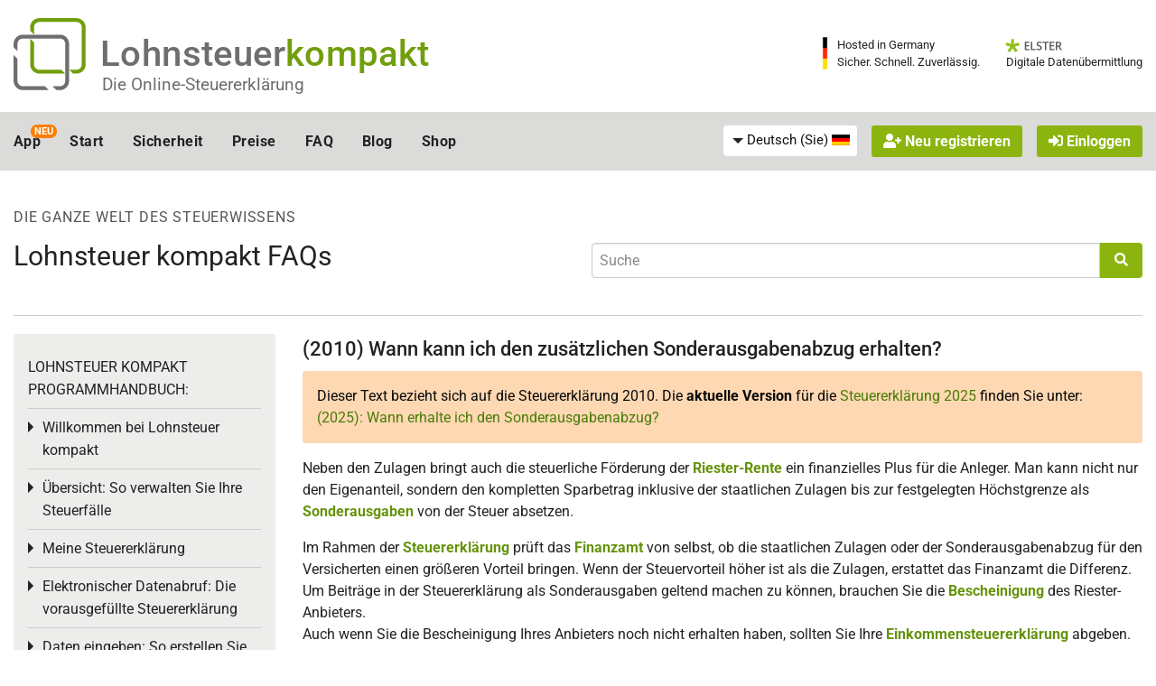

--- FILE ---
content_type: text/css
request_url: https://www.lohnsteuer-kompakt.de/lk/js/smartbanner/smartbanner.min.css
body_size: 752
content:
#smartbanner{position:absolute;left:0;top:-82px;border-bottom:1px solid #e8e8e8;width:100%;height:78px;font-family:open_sans,"Lucida Sans Unicode","Lucida Grande",Verdana,sans-serif;background:-webkit-linear-gradient(top,#f4f4f4 0,#cdcdcd 100%);background-image:-ms-linear-gradient(top,#f4f4f4 0,#cdcdcd 100%);background-image:-moz-linear-gradient(top,#f4f4f4 0,#cdcdcd 100%);box-shadow:0 1px 2px rgba(0,0,0,.5);z-index:9998;-webkit-font-smoothing:antialiased;overflow:hidden;-webkit-text-size-adjust:none}#smartbanner,html.sb-animation{-webkit-transition:.3s}#smartbanner .sb-container{margin:0 auto}#smartbanner .sb-close{position:absolute;left:5px;top:5px;display:block;border:2px solid #fff;width:14px;height:14px;font-family:ArialRoundedMTBold,Arial;font-size:15px;line-height:15px;text-align:center;color:#fff;background:#070707;text-decoration:none;text-shadow:none;border-radius:14px;box-shadow:0 2px 3px rgba(0,0,0,.4);-webkit-font-smoothing:subpixel-antialiased}#smartbanner .sb-button,#smartbanner .sb-info{position:absolute;text-shadow:0 1px 0 rgba(255,255,255,.8)}#smartbanner .sb-close:active{font-size:13px;color:#aaa}#smartbanner .sb-icon{position:absolute;left:30px;top:10px;display:block;width:57px;height:57px;background:rgba(0,0,0,.6);background-size:cover;border-radius:10px;box-shadow:0 1px 3px rgba(0,0,0,.3)}#smartbanner .sb-button,#smartbanner.android .sb-button span{text-align:center;padding:0 10px;background-color:#8bb50e;background-image:-webkit-gradient(linear,0 0,0 100%,from(#8bb50e),to(#64930a));background-image:-moz-linear-gradient(top,#8bb50e,#64930a)}#smartbanner.no-icon .sb-icon{display:none}#smartbanner .sb-info{left:98px;top:16px;width:46%;font-size:11px;line-height:1.2em;font-weight:700;color:#6a6a6a}#smartbanner #smartbanner.no-icon .sb-info{left:34px}#smartbanner .sb-info strong{display:block;font-size:13px;color:#4d4d4d;line-height:18px}#smartbanner .sb-info>span{display:block}#smartbanner .sb-info em{font-style:normal;text-transform:uppercase}#smartbanner .sb-button{right:15px;top:27px;min-width:10%;height:24px;font-size:14px;line-height:24px;color:#fff;text-decoration:none;border-radius:3px;box-shadow:0 1px 0 rgba(255,255,255,.6),0 1px 0 rgba(255,255,255,.7) inset}#smartbanner.android{border-color:#212228;background:url('[data-uri]') #3d3d3d;border-top:5px solid #8bb50e;box-shadow:none}#smartbanner.android .sb-close{border:0;width:17px;height:17px;line-height:17px;color:#b1b1b3;background:#1c1e21;text-shadow:0 1px 1px #000;box-shadow:0 1px 2px rgba(0,0,0,.8) inset,0 1px 1px rgba(255,255,255,.3)}#smartbanner.android .sb-close:active{color:#eee}#smartbanner.android .sb-info{color:#ccc;text-shadow:0 1px 2px #000}#smartbanner.android .sb-info strong{color:#fff}#smartbanner.android .sb-button{min-width:10%;padding:1px;color:#fff;background:0 0;border-radius:3px;box-shadow:none;min-height:28px}#smartbanner.android .sb-button span{display:block;text-transform:none;text-shadow:none;box-shadow:none;border-radius:3px}#smartbanner.android .sb-button:active,#smartbanner.android .sb-button:hover{background:0 0}#smartbanner.android .sb-button:active span,#smartbanner.android .sb-button:hover span{background:#64930a}#smartbanner.windows .sb-icon{border-radius:0}